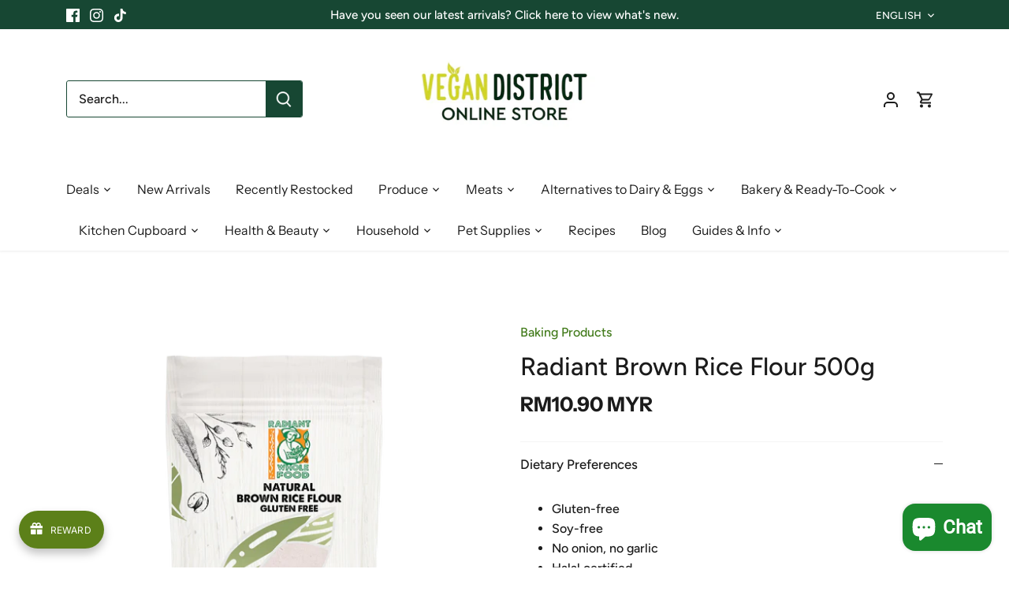

--- FILE ---
content_type: text/html; charset=utf-8
request_url: https://www.google.com/recaptcha/api2/aframe
body_size: 267
content:
<!DOCTYPE HTML><html><head><meta http-equiv="content-type" content="text/html; charset=UTF-8"></head><body><script nonce="D-K6pyvv81HkM-A5xSuayg">/** Anti-fraud and anti-abuse applications only. See google.com/recaptcha */ try{var clients={'sodar':'https://pagead2.googlesyndication.com/pagead/sodar?'};window.addEventListener("message",function(a){try{if(a.source===window.parent){var b=JSON.parse(a.data);var c=clients[b['id']];if(c){var d=document.createElement('img');d.src=c+b['params']+'&rc='+(localStorage.getItem("rc::a")?sessionStorage.getItem("rc::b"):"");window.document.body.appendChild(d);sessionStorage.setItem("rc::e",parseInt(sessionStorage.getItem("rc::e")||0)+1);localStorage.setItem("rc::h",'1769764947314');}}}catch(b){}});window.parent.postMessage("_grecaptcha_ready", "*");}catch(b){}</script></body></html>

--- FILE ---
content_type: text/javascript; charset=utf-8
request_url: https://vegandistrict.my/products/radiant-organic-brown-rice-flour-500g.js
body_size: 997
content:
{"id":4622421426285,"title":"Radiant Brown Rice Flour 500g","handle":"radiant-organic-brown-rice-flour-500g","description":"\u003cp\u003eRadiant Natural Brown rice flour is nutritious and slightly stronger in flavour than most commercially produced rice flour, with a light nutty flavour and aroma. Suitable in a range of home-baked goods, this brown rice flour can also be used to replace all-purpose or plain wheat flour in many everyday recipes. It is great for pasta and noodles, pizza bases and pie-crust pastry.\u003c\/p\u003e\n\u003cp\u003e\u003cstrong\u003eHow to Use:\u003c\/strong\u003e\u003c\/p\u003e\n\u003cp\u003eAs this Natural Brown Rice Flour is preservative-free, it should ideally be refrigerated to retain maximum freshness. It can be used as an all-purpose plain flour suitable for many everyday-cooking needs. \u003c\/p\u003e\n\u003cp\u003eThis flour is great for traditional rice noodles and pasta. It makes lovely pancake batter, pizza dough or can be used in pastry for pie crusts. Wholegrain rice flour is delicious in wheat-free bread, cakes, puddings, muffins and cookies. It can be combined with other lighter flours, like coconut or quinoa.\u003c\/p\u003e\n\u003cp\u003eWhen used in bread without gluten flour, 1 tsp. of vinegar can be added for every 4 cups of flour to help it rise. Another tip is to make rolls or small loaves, reducing the oven temperature by around 20 degrees\u003cspan\u003e \u003c\/span\u003eCelsius. Batter and dough with rice flour also benefit from ½ an hour in the fridge. These steps will help produce less crumbly, well risen baked goods, common challenges of rice and other non-wheat flours.\u003c\/p\u003e\n\u003cp\u003e\u003cspan\u003e\u003cstrong\u003eIngredients:\u003c\/strong\u003e \u003c\/span\u003eMilled Natural Brown Rice.\u003c\/p\u003e\n\u003cp\u003ePreservative-Free, Non-GMO.\u003c\/p\u003e\n\u003cp\u003e\u003cstrong\u003eStorage: \u003c\/strong\u003eStore in an airtight container in a cool, dry place, away from direct sunlight. Refrigeration is recommended in warm climates.\u003c\/p\u003e","published_at":"2020-05-29T13:02:02+08:00","created_at":"2020-05-10T14:22:04+08:00","vendor":"Radiant Code Sdn Bhd","type":"Baking Products","tags":["Baking \u0026 Cooking","flour","jan sales","kitchen cupboard","no slot","Radiant Whole Food"],"price":1090,"price_min":1090,"price_max":1090,"available":false,"price_varies":false,"compare_at_price":null,"compare_at_price_min":0,"compare_at_price_max":0,"compare_at_price_varies":false,"variants":[{"id":32425559097453,"title":"Default Title","option1":"Default Title","option2":null,"option3":null,"sku":"RAD-BRO-FLO","requires_shipping":true,"taxable":true,"featured_image":null,"available":false,"name":"Radiant Brown Rice Flour 500g","public_title":null,"options":["Default Title"],"price":1090,"weight":500,"compare_at_price":null,"inventory_management":"shopify","barcode":"9555102900402","requires_selling_plan":false,"selling_plan_allocations":[]}],"images":["\/\/cdn.shopify.com\/s\/files\/1\/0279\/7404\/1709\/products\/image_86219d9b-73da-4fc3-8ec4-fd0230e9334c.png?v=1641378140"],"featured_image":"\/\/cdn.shopify.com\/s\/files\/1\/0279\/7404\/1709\/products\/image_86219d9b-73da-4fc3-8ec4-fd0230e9334c.png?v=1641378140","options":[{"name":"Title","position":1,"values":["Default Title"]}],"url":"\/products\/radiant-organic-brown-rice-flour-500g","media":[{"alt":null,"id":20997121081453,"position":1,"preview_image":{"aspect_ratio":1.0,"height":1000,"width":1000,"src":"https:\/\/cdn.shopify.com\/s\/files\/1\/0279\/7404\/1709\/products\/image_86219d9b-73da-4fc3-8ec4-fd0230e9334c.png?v=1641378140"},"aspect_ratio":1.0,"height":1000,"media_type":"image","src":"https:\/\/cdn.shopify.com\/s\/files\/1\/0279\/7404\/1709\/products\/image_86219d9b-73da-4fc3-8ec4-fd0230e9334c.png?v=1641378140","width":1000}],"requires_selling_plan":false,"selling_plan_groups":[]}